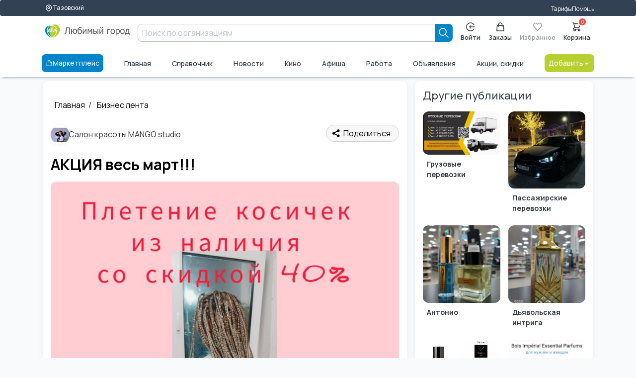

--- FILE ---
content_type: text/html; charset=UTF-8
request_url: https://lyubimiigorod.ru/tazovskiy/oRCpT8z6Ts/blog/16359
body_size: 9927
content:
<!DOCTYPE html>
<html lang="ru">

<head>
	<meta charset="UTF-8">
	<meta name="viewport" content="width=device-width, initial-scale=1.0, minimum-scale=1.0">
	<title>АКЦИЯ весь март!!!  - Тазовский</title>
	<meta name="description" content="ПЛЕТЕНИЕ КОМПЛЕКТОВ КОС КУДРЕЙ ИЗ НАЛИЧИЯ СО СКИДКОЙ .АКЦИЯ ПРОДЛИТСЯ НЕ ДОЛГО.УСПЕВАЙТЕ от Салон красоты MANGO studio, от 25 февраля">
	<meta name="facebook-domain-verification" content="b38cq0v3ehqxpk4ebtytkq54wtnw06" />
	<link rel="stylesheet" href="/assets/ui-kit/css/spectre.min.css">
	<link rel="stylesheet" href="/assets/ui-kit/css/spectre-exp.min.css">
	<link rel="stylesheet" href="/assets/ui-kit/css/spectre-icons.min.css">
	<link rel="stylesheet" href="/assets/ui-kit/css/ui-style.min.css?ver=7">
	<link rel="stylesheet" href="/assets/ui-kit/css/patch.css?ver=4">

	
	<script src="/assets/htmx.min.js"></script>

	<style>
		html,
		body {
			height: initial;
			min-height: 100%;
		}

		.flex-between {
			display: flex;
			justify-content: space-between;
		}

		form {
			padding: initial;
		}

		.brd {
			border-radius: 0.6rem;
			overflow: hidden;
		}

		h1 {
			color: black;
			font-weight: 700;
			font-size: 30px;
			line-height: 36px;
		}

		p {
			font-size: 18px;
		}

		.articleBody {
			font-size: 18px;
		}

		.card {
			box-shadow: initial;
		}

		.form-input {
			border-radius: 0.4rem;
		}
	</style>

	<script src="/web/v3assets/js/swipe.js" async defer></script>


	<!-- Global site tag (gtag.js) - Google Analytics -->
	<script async src="https://www.googletagmanager.com/gtag/js?id=UA-130095873-2"></script>
	<script>
		window.dataLayer = window.dataLayer || [];

		function gtag() {
			dataLayer.push(arguments);
		}
		gtag('js', new Date());

		gtag('config', 'UA-130095873-2');
	</script>

	
			<script src="https://lyubimiigorod.ru/assets/petite-vue/petite-vue.iife.js"></script>
	<script id="user_auth" type="application/json">
		{"auth":0}	</script>
	<script src="/js/mitt.js"></script>
	<script>
		window[Symbol.for('application-mitt')] = mitt();
		window[Symbol.for('mitt')] = window[Symbol.for('application-mitt')];
		window['emitter'] = window[Symbol.for('application-mitt')];
	</script>

	
	</head>

<style>
    .ai-logo {
        width: 100%;
    }

    [v-cloak] {
        display: none;
    }

    .invisible {
        display: none;
    }

    .sticked {
        position: sticky;
        top: 0px;
        z-index: 100;
    }

    #search-mobile-box {
        z-index: 20000;
    }
</style>



    <header class="navbar" id="header_desktop">
        <section class="container">
            <div class="container grid-xl">
                <div class="nav-menu">
                    <div class="col-auto">
                        <a href="/cities" class="btn btn-sm" aria-label="Выбор города">
                            <svg width="16" height="16" viewBox="0 0 24 24" fill="none" xmlns="http://www.w3.org/2000/svg">
                                <path d="M17.657 16.657L13.414 20.9C13.2284 21.0858 13.0081 21.2331 12.7656 21.3336C12.523 21.4342 12.2631 21.4859 12.0005 21.4859C11.738 21.4859 11.478 21.4342 11.2354 21.3336C10.9929 21.2331 10.7726 21.0858 10.587 20.9L6.343 16.657C5.22422 15.5382 4.46234 14.1127 4.15369 12.5609C3.84504 11.009 4.00349 9.40053 4.60901 7.93874C5.21452 6.47696 6.2399 5.22755 7.55548 4.34852C8.87107 3.46949 10.4178 3.00031 12 3.00031C13.5822 3.00031 15.1289 3.46949 16.4445 4.34852C17.7601 5.22755 18.7855 6.47696 19.391 7.93874C19.9965 9.40053 20.155 11.009 19.8463 12.5609C19.5377 14.1127 18.7758 15.5382 17.657 16.657V16.657Z" stroke-linecap="round" stroke-linejoin="round"></path>
                                <path d="M14.1213 13.1213C14.6839 12.5587 15 11.7956 15 11C15 10.2044 14.6839 9.44129 14.1213 8.87868C13.5587 8.31607 12.7956 8 12 8C11.2044 8 10.4413 8.31607 9.87868 8.87868C9.31607 9.44129 9 10.2044 9 11C9 11.7956 9.31607 12.5587 9.87868 13.1213C10.4413 13.6839 11.2044 14 12 14C12.7956 14 13.5587 13.6839 14.1213 13.1213Z" stroke-linecap="round" stroke-linejoin="round"></path>
                            </svg>
                            Тазовский                        </a>
                    </div>
                    <div class="col-mx-auto"></div>
                    <div class="col-auto">
                        <a href="/tazovskiy/tarifes">Тарифы</a>
                    </div>
                    <div class="col-auto">
                        <a href="https://help.lyubimiigorod.ru/">Помощь</a>
                    </div>
                    <!-- <div class="col-auto">
                        <a href="#">Для бизнеса</a>
                    </div> -->
                </div>
            </div>
        </section>
        <div class="container">
            <div class="container grid-xl">
                <div class="nav-menu">
                    <div class="col-2">
                        <a href="/tazovskiy" class="navbar-brand" aria-label="Любимый город">
                            <img class="ai-logo" src="/assets/ui-kit/img/logo_lg.svg" alt="логотип Любимый город">
                        </a>
                    </div>
                    <div class="column col">
                        <form class="col input-group" autocomplete="off" method="get" action="/tazovskiy/search">
    <input class="form-input" type="text" name="query" placeholder="Поиск по организациям">
    <button type="submit" class="btn btn-primary input-group-btn " aria-label="Search">
        <svg width="20" height="20" viewBox="0 0 20 20" fill="none" xmlns="http://www.w3.org/2000/svg">
            <path d="M19 19L13 13M15 8C15 8.91925 14.8189 9.82951 14.4672 10.6788C14.1154 11.5281 13.5998 12.2997 12.9497 12.9497C12.2997 13.5998 11.5281 14.1154 10.6788 14.4672C9.82951 14.8189 8.91925 15 8 15C7.08075 15 6.1705 14.8189 5.32122 14.4672C4.47194 14.1154 3.70026 13.5998 3.05025 12.9497C2.40024 12.2997 1.88463 11.5281 1.53284 10.6788C1.18106 9.82951 1 8.91925 1 8C1 6.14348 1.7375 4.36301 3.05025 3.05025C4.36301 1.7375 6.14348 1 8 1C9.85652 1 11.637 1.7375 12.9497 3.05025C14.2625 4.36301 15 6.14348 15 8Z" stroke="currentColor" stroke-width="1.7" stroke-linecap="round" stroke-linejoin="round" />
        </svg>
    </button>
</form>                                            </div>
                    <div class="col-auto">
                        <div class="nav-menu">
                                                            <div class="popover popover-bottom">
                                    <a href="/login" class="btn btn-vertical " aria-label="Enter">
                                        <svg width="20" height="20" viewBox="0 0 20 20" fill="none" xmlns="http://www.w3.org/2000/svg">
                                            <path d="M18.9964 10H7.91943" stroke="currentColor" stroke-width="1.7" stroke-linecap="round" stroke-linejoin="round" />
                                            <path d="M10.6887 7.23077L7.91943 10L10.6887 12.7692" stroke="currentColor" stroke-width="1.7" stroke-linecap="round" stroke-linejoin="round" />
                                            <path d="M17.5838 14.8462C16.5357 16.4864 14.984 17.7426 13.1615 18.4264C11.3391 19.1102 9.34399 19.1847 7.47559 18.6387C5.60718 18.0927 3.96615 16.9557 2.79862 15.3982C1.63109 13.8406 1 11.9465 1 10C1 8.05346 1.63109 6.15937 2.79862 4.60184C3.96615 3.04431 5.60718 1.90728 7.47559 1.36129C9.34399 0.815302 11.3391 0.889788 13.1615 1.57357C14.984 2.25736 16.5357 3.51359 17.5838 5.15385" stroke="currentColor" stroke-width="1.7" stroke-linecap="round" stroke-linejoin="round" />
                                        </svg>
                                        Войти
                                    </a>
                                </div>
                            
                            <a href="/tazovskiy/orders" class="btn btn-vertical " aria-label="Заказы">
                                <svg width="18" height="20" viewBox="0 0 18 20" fill="none" xmlns="http://www.w3.org/2000/svg">
                                    <path d="M13 9V5C13 3.93913 12.5786 2.92172 11.8284 2.17157C11.0783 1.42143 10.0609 1 9 1C7.93913 1 6.92172 1.42143 6.17157 2.17157C5.42143 2.92172 5 3.93913 5 5V9M2 7H16L17 19H1L2 7Z" stroke="currentColor" stroke-width="1.7" stroke-linecap="round" stroke-linejoin="round" />
                                </svg>
                                Заказы
                            </a>
                            <a href="#" class="btn disabled btn-vertical" aria-label="Избранное">
                                <svg width="20" height="19" viewBox="0 0 20 19" fill="none" xmlns="http://www.w3.org/2000/svg">
                                    <path d="M1.34255 4.07375C1.5687 3.46964 1.90017 2.92074 2.31804 2.45838C2.7359 1.99602 3.23198 1.62925 3.77795 1.37902C4.32392 1.12879 4.90909 1 5.50004 1C6.09099 1 6.67616 1.12879 7.22213 1.37902C7.7681 1.62925 8.26417 1.99602 8.68204 2.45838L10 3.91672L11.318 2.45838C12.162 1.5246 13.3066 1.00001 14.5 1.00001C15.6935 1.00001 16.8381 1.5246 17.682 2.45838C18.526 3.39216 19.0001 4.65864 19.0001 5.9792C19.0001 7.29977 18.526 8.56624 17.682 9.50002L10 18L2.31804 9.50002C1.90017 9.03766 1.5687 8.48876 1.34255 7.88466C1.1164 7.28055 1 6.63308 1 5.9792C1 5.32533 1.1164 4.67785 1.34255 4.07375Z" stroke="currentColor" stroke-width="1.7" stroke-linecap="round" stroke-linejoin="round" />
                                </svg>
                                Избранное
                            </a>
                            <a href="/tazovskiy/basket" class="btn btn-vertical badge-box " aria-label="Корзина">
                                <svg width="20" height="20" viewBox="0 0 20 20" fill="none" xmlns="http://www.w3.org/2000/svg">
                                    <path d="M1 1H3L3.4 3M3.4 3H19L15 11H5M3.4 3L5 11M5 11L2.707 13.293C2.077 13.923 2.523 15 3.414 15H15M15 15C14.4696 15 13.9609 15.2107 13.5858 15.5858C13.2107 15.9609 13 16.4696 13 17C13 17.5304 13.2107 18.0391 13.5858 18.4142C13.9609 18.7893 14.4696 19 15 19C15.5304 19 16.0391 18.7893 16.4142 18.4142C16.7893 18.0391 17 17.5304 17 17C17 16.4696 16.7893 15.9609 16.4142 15.5858C16.0391 15.2107 15.5304 15 15 15ZM7 17C7 17.5304 6.78929 18.0391 6.41421 18.4142C6.03914 18.7893 5.53043 19 5 19C4.46957 19 3.96086 18.7893 3.58579 18.4142C3.21071 18.0391 3 17.5304 3 17C3 16.4696 3.21071 15.9609 3.58579 15.5858C3.96086 15.2107 4.46957 15 5 15C5.53043 15 6.03914 15.2107 6.41421 15.5858C6.78929 15.9609 7 16.4696 7 17Z" stroke="currentColor" stroke-width="1.7" stroke-linecap="round" stroke-linejoin="round" />
                                </svg>
                                <span class="info-badge" id="basketCount" data-badge="0"></span>
                                Корзина
                            </a>
                        </div>
                    </div>
                </div>
            </div>
        </div>
        <div class="container">
            <div class="container grid-xl">
                <div class="nav-menu">
                                            <a href="/tazovskiy/catalog" class="btn btn-primary" aria-label="Каталог">
                            <!-- <svg width="19" height="17" viewBox="0 0 19 17" fill="none" xmlns="http://www.w3.org/2000/svg">
                            <path d="M12.0002 14C14.2094 14 16.0002 12.2091 16.0002 10C16.0002 7.79086 14.2094 6 12.0002 6C9.79111 6 8.00024 7.79086 8.00024 10C8.00024 12.2091 9.79111 14 12.0002 14Z" stroke="currentColor" stroke-width="1.7" stroke-linecap="round" stroke-linejoin="round" />
                            <path d="M15.5002 13.5L18.0002 16" stroke="currentColor" stroke-width="1.7" stroke-linecap="round" stroke-linejoin="round" />
                            <path d="M1 1H17" stroke="currentColor" stroke-width="1.7" stroke-linecap="round" stroke-linejoin="round" />
                            <path d="M1 7H5" stroke="currentColor" stroke-width="1.7" stroke-linecap="round" stroke-linejoin="round" />
                            <path d="M1 13H5" stroke="currentColor" stroke-width="1.7" stroke-linecap="round" stroke-linejoin="round" />
                        </svg> -->
                            <svg width="800px" height="800px" viewBox="0 0 1024 1024" class="icon" xmlns="http://www.w3.org/2000/svg">
                                <path fill="#FFFFFF" d="M320 288v-22.336C320 154.688 405.504 64 512 64s192 90.688 192 201.664v22.4h131.072a32 32 0 0131.808 28.8l57.6 576a32 32 0 01-31.808 35.2H131.328a32 32 0 01-31.808-35.2l57.6-576a32 32 0 0131.808-28.8H320zm64 0h256v-22.336C640 189.248 582.272 128 512 128c-70.272 0-128 61.248-128 137.664v22.4zm-64 64H217.92l-51.2 512h690.56l-51.264-512H704v96a32 32 0 11-64 0v-96H384v96a32 32 0 01-64 0v-96z" />
                            </svg>
                            Маркетплейс
                        </a>
                                        <a href="/tazovskiy" class="">Главная</a>
                    <a href="/tazovskiy/companies">Справочник</a>
                    <a href="/tazovskiy/news">Новости</a>
                    <a href="/tazovskiy/cinema">Кино</a>
                    <a href="/tazovskiy/afisha">Афиша</a>
                    <a href="/tazovskiy/vacancies/1">Работа</a>
                    <a href="/tazovskiy/ads">Объявления</a>
                    <a href="/tazovskiy/promos">Акции, скидки</a>
                    <div class="dropdown dropdown-right">
                        <a href="#" onclick="return false;" class="btn btn-alternative dropdown-toggle" tabindex="0" aria-label="Добавить">
                            Добавить <i class="icon icon-caret"></i>
                        </a>
                        <ul class="menu">
                            <li class="menu-item">
                                <a href="/login">Организацию</a>
                            </li>
                            <li class="menu-item">
                                <a href="/login">Объявление</a>
                            </li>
                            <li class="menu-item">
                                <a href="/login">Вакансию</a>
                            </li>
                            <li class="menu-item">
                                <a href="/login">Резюме</a>
                            </li>
                        </ul>
                    </div>
                </div>
            </div>
        </div>
    </header>


<script>
    console.log('header');
    console.log(window[Symbol.for('application-mitt')]);
    (window[Symbol.for('application-mitt')]).on('basket_count_update', (count) => {
        console.log('basket_count_update', count);

        const basketCount = document.querySelector('#basketCount');
        const basketCountMobile = document.querySelector('#basketCountMobile');
        const basketCountMobileMenu = document.querySelector('#basketCountMobileMenu');
        if (basketCount) basketCount.dataset.badge = count;
        if (basketCountMobile) basketCountMobile.dataset.badge = count;
        if (basketCountMobileMenu) basketCountMobileMenu.dataset.badge = count;
    });
</script>
<style>
    ul {
        list-style-type: disc;
    }
    
    ul li {
        list-style: disc;
        padding-left: 5px;
    }

    p {
        margin-bottom: 0.6rem;
    }


</style>

<main class="grid-xl">
    <div class="columns">
        <div class="column col-8  col-xs-12 ">
            <section class="bg-white brd">
                <div class="column col-12">
                    <ul class="breadcrumb">
                        <li class="breadcrumb-item">
                            <a href="/tazovskiy">Главная</a>
                        </li>
                        <li class="breadcrumb-item">
                            <a href="/tazovskiy/businessfeed">
                                Бизнес лента
                            </a>
                        </li>
                    </ul>
                </div>
                <div class="mt-2" style="display:flex;justify-content: space-between;">
                    <a href="/tazovskiy/mango-studio" class="block_avatar" itemprop="publisher"
                        style="color:black;text-decoration: underline;" itemscope
                        itemtype="https://schema.org/Organization">
                                                <div class="avatar_icon" itemprop="logo" itemscope itemtype="https://schema.org/ImageObject">
                            <img src="https://lyubimiigorod.ru/images/photos/6412eea2ef290.jpg"
                                alt="Салон красоты MANGO studio" itemprop="url image"
                                onerror="this.onerror=null;this.src='https://lyubimiigorod.ru/web/v2assets/img/nophoto.jpg'">
                        </div>
                        <div class="avatar_title text-muted" itemprop="name">
                            Салон красоты MANGO studio                        </div>
                        <meta itemprop="telephone" content="8">
                        <meta itemprop="address" content="п. Тазовский, мкр. Маргулова">
                    </a>

                    <div>
                        <script src="https://yastatic.net/share2/share.js"></script>
                        <div class="ya-share2" data-curtain data-size="m" data-limit="0" data-more-button-type="long"
                            data-services="vkontakte,odnoklassniki,telegram,whatsapp">
                        </div>
                    </div>
                </div>
                <h1 itemprop="headline" class="mt-2 mb-2" style="margin:0.8rem 0 !important;">
                    АКЦИЯ весь март!!!                 </h1>
                <img class="img-responsive brd" style="margin:0.8rem 0 1.2rem 0 !important;" src="https://lyubimiigorod.ru/images/companies/63fa32c5b3ae5.jpg"
                    itemprop="image" alt="АКЦИЯ весь март!!! ">

                <div itemprop="articleBody" class="articleBody">
                                            ПЛЕТЕНИЕ КОМПЛЕКТОВ КОС КУДРЕЙ ИЗ НАЛИЧИЯ СО СКИДКОЙ .<br />
АКЦИЯ ПРОДЛИТСЯ НЕ ДОЛГО.УСПЕВАЙТЕ<br />
                    
                </div>
                <div class="card-footer">
                    <span>25.02.2023</span>
                    <span>&nbsp;</span>
                    <meta itemprop="datePublished" datetime="2023-02-25"
                        content="2023-02-25">
                </div>
            </section>
        </div>

        <div class="column col-4 col-xs-12">
            <section class="bg-white brd">
                <h4>Другие публикации</h4>
                <div class="columns">
                                                                        <div class="column col-6 col-md-6 col-xs-12">
                                <a href="/tazovskiy/VyB9eXoHPg/blog/28451"
                                    aria-label="Грузовые перевозки " class="card">
                                    <div>
                                        <img class="img-responsive brd" src="https://lyubimiigorod.ru/images/photos/68a3472e53070.jpg"
                                            alt="Грузовые перевозки "
                                            onerror="this.onerror=null;this.src='https://lyubimiigorod.ru/web/v2assets/img/nophoto.jpg'">
                                    </div>
                                    <div class="card-header">
                                        <div class="card-title">
                                            Грузовые перевозки                                         </div>
                                    </div>
                                </a>
                            </div>
                                                                                                <div class="column col-6 col-md-6 col-xs-12">
                                <a href="/tazovskiy/NhRzQSE6Np/blog/28449"
                                    aria-label="Пассажирские перевозки " class="card">
                                    <div>
                                        <img class="img-responsive brd" src="https://lyubimiigorod.ru/images/photos/68a3439ae3d91.jpg"
                                            alt="Пассажирские перевозки "
                                            onerror="this.onerror=null;this.src='https://lyubimiigorod.ru/web/v2assets/img/nophoto.jpg'">
                                    </div>
                                    <div class="card-header">
                                        <div class="card-title">
                                            Пассажирские перевозки                                         </div>
                                    </div>
                                </a>
                            </div>
                                                                                                <div class="column col-6 col-md-6 col-xs-12">
                                <a href="/tazovskiy/pro-perfume-f/blog/24153"
                                    aria-label=" Антонио" class="card">
                                    <div>
                                        <img class="img-responsive brd" src="https://lyubimiigorod.ru/images/photos/676cedae261dd.jpg"
                                            alt=" Антонио"
                                            onerror="this.onerror=null;this.src='https://lyubimiigorod.ru/web/v2assets/img/nophoto.jpg'">
                                    </div>
                                    <div class="card-header">
                                        <div class="card-title">
                                             Антонио                                        </div>
                                    </div>
                                </a>
                            </div>
                                                                                                <div class="column col-6 col-md-6 col-xs-12">
                                <a href="/tazovskiy/pro-perfume/blog/24024"
                                    aria-label="Дьявольская интрига" class="card">
                                    <div>
                                        <img class="img-responsive brd" src="https://lyubimiigorod.ru/images/photos/675e97b3d9aff.jpg?ver=18911"
                                            alt="Дьявольская интрига"
                                            onerror="this.onerror=null;this.src='https://lyubimiigorod.ru/web/v2assets/img/nophoto.jpg'">
                                    </div>
                                    <div class="card-header">
                                        <div class="card-title">
                                            Дьявольская интрига                                        </div>
                                    </div>
                                </a>
                            </div>
                                                                                                <div class="column col-6 col-md-6 col-xs-12">
                                <a href="/tazovskiy/pro-perfume/blog/23539"
                                    aria-label="От  компании Вертус" class="card">
                                    <div>
                                        <img class="img-responsive brd" src="https://lyubimiigorod.ru/images/photos/67270a7b615d8.jpg"
                                            alt="От  компании Вертус"
                                            onerror="this.onerror=null;this.src='https://lyubimiigorod.ru/web/v2assets/img/nophoto.jpg'">
                                    </div>
                                    <div class="card-header">
                                        <div class="card-title">
                                            От  компании Вертус                                        </div>
                                    </div>
                                </a>
                            </div>
                                                                                                <div class="column col-6 col-md-6 col-xs-12">
                                <a href="/tazovskiy/pro-perfume-f/blog/23422"
                                    aria-label="Парфюм " class="card">
                                    <div>
                                        <img class="img-responsive brd" src="https://lyubimiigorod.ru/images/photos/6714c9ed9acde.jpg"
                                            alt="Парфюм "
                                            onerror="this.onerror=null;this.src='https://lyubimiigorod.ru/web/v2assets/img/nophoto.jpg'">
                                    </div>
                                    <div class="card-header">
                                        <div class="card-title">
                                            Парфюм                                         </div>
                                    </div>
                                </a>
                            </div>
                                                                                                <div class="column col-6 col-md-6 col-xs-12">
                                <a href="/tazovskiy/pro-perfume-f/blog/23413"
                                    aria-label="Сreed Aventus " class="card">
                                    <div>
                                        <img class="img-responsive brd" src="https://lyubimiigorod.ru/images/photos/6713c29ab2a08.jpg"
                                            alt="Сreed Aventus "
                                            onerror="this.onerror=null;this.src='https://lyubimiigorod.ru/web/v2assets/img/nophoto.jpg'">
                                    </div>
                                    <div class="card-header">
                                        <div class="card-title">
                                            Сreed Aventus                                         </div>
                                    </div>
                                </a>
                            </div>
                                                            </div>
            </section>
        </div>
    </div>
</main>
<footer id="footer_desktop">
    <div class="container grid-xl">
        <div class="nav-menu">
            <div class="column col-3 col-md-3">
                <ul class="">
                    <li class="">
                        <a href="#" class="navbar-brand">
                            <img src="/assets/ui-kit/img/logo_lg.svg" alt="">
                        </a>
                    </li>
                    <li class="">
                        <a href="#">Про "Любимый город"</a>
                    </li>
                    <li class="">
                        <a href="https://franchise.lyubimiigorod.ru/" target="_blank">Франшиза</a>
                    </li>
                    <li>
                        <div class="d-flex">
                            <a target="_blank" rel="noopener nofollow" href="https://play.google.com/store/apps/details?id=pro.goapp.belovedcity&hl=ru">
                                <img src="/web/v2assets/img/market_android.png" loading="lazy" alt="Иконка Play market" width="36px" height="36px">
                            </a>
                            <a target="_blank" rel="noopener nofollow" href="https://itunes.apple.com/ru/app/%D0%BB%D1%8E%D0%B1%D0%B8%D0%BC%D1%8B%D0%B9-%D0%B3%D0%BE%D1%80%D0%BE%D0%B4/id1305580261">
                                <img src="/web/v2assets/img/market_ios.png" loading="lazy" alt="Иконка Apple Store" width="36px" height="36px">
                            </a>
                            <a target="_blank" rel="noopener nofollow" href="https://apps.rustore.ru/app/pro.goapp.belovedcity">
                                <img src="/images/rustore4.png" height="39px" alt="магазин приложений rustore" />
                            </a>
                        </div>
                    </li>
                </ul>
            </div>
            <div class="column col-3 col-md-4">
                                    <li class="text-bold pt-2">Обратная связь</li>
                                <div class="columns">
                    <div class="column col-6 col-md-6">
                        <ul class="">
                                                            <li class="">
                                    <noindex>
                                        <a href="tel:89124391839" rel="noopener nofollow">89124391839</a>
                                    </noindex>
                                </li>
                                                                                        <li class="">
                                    <noindex>
                                        <a href="mailto:lovegorodtaz@gmail.com" rel="noopener nofollow">Почта</a>
                                    </noindex>
                                </li>
                                                    </ul>
                    </div>
                    <div class="column col-6 col-md-6">
                        <ul class="">
                                                            <li class="">
                                    <noindex>
                                        <a href="https://t.me/tazovskiy89" target="_blank" rel="noopener nofollow">Telegram</a>
                                    </noindex>
                                </li>
                                                                                                                        <li class="">
                                    <noindex>
                                        <a href="https://api.whatsapp.com/send/?phone=79088565662&text=Здравствуйте, обращаюсь с платформы Любимый город.&type=phone_number&app_absent=0" target="_blank" rel="noopener nofollow">WhatsApp</a>
                                    </noindex>
                                </li>
                                                                                        <li class="">
                                    <noindex>
                                        <a href="https://vk.com/taz629350" target="_blank" rel="noopener nofollow">ВКонтакте</a>
                                    </noindex>
                                </li>
                                                    </ul>
                    </div>
                </div>
            </div>
            <div class="column col-auto col-md-2">
                <ul class="">
                    <li class="text-bold">Пользователям</li>
                    <li class="">
                        <a href="/tazovskiy/catalog">Каталог</a>
                    </li>
                    <li class="">
                        <a href="/tazovskiy/questions">Частые вопросы</a>
                    </li>
                    <li class="">
                        <a href="https://help.lyubimiigorod.ru/docs-category/doc/">Документы</a>
                    </li>
                </ul>
            </div>
            <div class="column col-auto col-md-2">
                <ul class="">
                    <li class="text-bold">Бизнесу</li>
                    <li class="">
                        <a href="/tazovskiy/catalog/begin">Стать продавцом</a>
                    </li>
                    <li class="">
                        <a href="https://help.lyubimiigorod.ru/docs/" target="_blank" rel="noopener nofollow">Помощь</a>
                    </li>
                    <!-- <li class="">
                        <a href="#">Публичная оферта</a>
                    </li> -->
                </ul>
            </div>
        </div>
    </div>
</footer>

<footer id="footer_mobile">
    <div class="container">
        <div class="nav-menu">
            <a href="/tazovskiy" class="btn btn-vertical">
                <img src="/assets/ui-kit/img/logo_only.svg" alt="">
                Главная
            </a>
            <a href="/tazovskiy/catalog" class="btn btn-vertical">
                <svg width="30" height="30" viewBox="0 0 19 17" fill="none" xmlns="http://www.w3.org/2000/svg">
                    <path d="M12.0002 14C14.2094 14 16.0002 12.2091 16.0002 10C16.0002 7.79086 14.2094 6 12.0002 6C9.79111 6 8.00024 7.79086 8.00024 10C8.00024 12.2091 9.79111 14 12.0002 14Z" stroke="currentColor" stroke-width="1.7" stroke-linecap="round" stroke-linejoin="round" />
                    <path d="M15.5002 13.5L18.0002 16" stroke="currentColor" stroke-width="1.7" stroke-linecap="round" stroke-linejoin="round" />
                    <path d="M1 1H17" stroke="currentColor" stroke-width="1.7" stroke-linecap="round" stroke-linejoin="round" />
                    <path d="M1 7H5" stroke="currentColor" stroke-width="1.7" stroke-linecap="round" stroke-linejoin="round" />
                    <path d="M1 13H5" stroke="currentColor" stroke-width="1.7" stroke-linecap="round" stroke-linejoin="round" />
                </svg>
                Каталог
            </a>
            <div class="dropdown dropdown-up dropdown-center">
                <a href="#" class="btn btn-vertical dropdown-toggle" tabindex="0">
                    <svg width="20" height="20" viewBox="0 0 20 20" fill="none" xmlns="http://www.w3.org/2000/svg">
                        <path d="M10.0001 11.3846C11.9119 11.3846 13.4617 9.83483 13.4617 7.92308C13.4617 6.01132 11.9119 4.46154 10.0001 4.46154C8.08836 4.46154 6.53857 6.01132 6.53857 7.92308C6.53857 9.83483 8.08836 11.3846 10.0001 11.3846Z" stroke="#currentColor" stroke-width="1.7" stroke-linecap="round" stroke-linejoin="round" />
                        <path d="M4.08765 16.7846C4.70552 15.7704 5.5739 14.9322 6.60932 14.3506C7.64473 13.7689 8.81236 13.4634 9.99995 13.4634C11.1875 13.4634 12.3552 13.7689 13.3906 14.3506C14.426 14.9322 15.2944 15.7704 15.9123 16.7846" stroke="#currentColor" stroke-width="1.7" stroke-linecap="round" stroke-linejoin="round" />
                        <path d="M10 19C14.9706 19 19 14.9706 19 10C19 5.02944 14.9706 1 10 1C5.02944 1 1 5.02944 1 10C1 14.9706 5.02944 19 10 19Z" stroke="#currentColor" stroke-width="1.7" stroke-linecap="round" stroke-linejoin="round" />
                    </svg>
                    Профиль
                </a>
                <ul class="menu">
                    <li class="divider" data-content="Личный кабинет"></li>
                    <!-- <li class="menu-item">
                        <a href="#">
                            <svg width="20" height="20" viewBox="0 0 20 20" fill="none" xmlns="http://www.w3.org/2000/svg">
                                <path d="M11.675 2.317C11.249 0.561 8.751 0.561 8.325 2.317C8.049 3.452 6.749 3.99 5.753 3.382C4.209 2.442 2.443 4.209 3.383 5.752C3.5243 5.98375 3.60889 6.24559 3.62987 6.51621C3.65085 6.78683 3.60764 7.05859 3.50375 7.30935C3.39985 7.56011 3.23822 7.7828 3.032 7.95929C2.82578 8.13578 2.5808 8.26108 2.317 8.325C0.561 8.751 0.561 11.249 2.317 11.675C2.58056 11.7391 2.82529 11.8645 3.03127 12.0409C3.23726 12.2174 3.3987 12.44 3.50247 12.6906C3.60624 12.9412 3.64942 13.2128 3.62848 13.4832C3.60755 13.7537 3.5231 14.0153 3.382 14.247C2.442 15.791 4.209 17.557 5.752 16.617C5.98375 16.4757 6.24559 16.3911 6.51621 16.3701C6.78683 16.3491 7.05859 16.3924 7.30935 16.4963C7.56011 16.6001 7.7828 16.7618 7.95929 16.968C8.13578 17.1742 8.26108 17.4192 8.325 17.683C8.751 19.439 11.249 19.439 11.675 17.683C11.7391 17.4194 11.8645 17.1747 12.0409 16.9687C12.2174 16.7627 12.44 16.6013 12.6906 16.4975C12.9412 16.3938 13.2128 16.3506 13.4832 16.3715C13.7537 16.3924 14.0153 16.4769 14.247 16.618C15.791 17.558 17.557 15.791 16.617 14.248C16.4757 14.0162 16.3911 13.7544 16.3701 13.4838C16.3491 13.2132 16.3924 12.9414 16.4963 12.6907C16.6001 12.4399 16.7618 12.2172 16.968 12.0407C17.1742 11.8642 17.4192 11.7389 17.683 11.675C19.439 11.249 19.439 8.751 17.683 8.325C17.4194 8.26091 17.1747 8.13553 16.9687 7.95905C16.7627 7.78258 16.6013 7.55999 16.4975 7.30938C16.3938 7.05877 16.3506 6.78721 16.3715 6.51677C16.3924 6.24634 16.4769 5.98466 16.618 5.753C17.558 4.209 15.791 2.443 14.248 3.383C14.0162 3.5243 13.7544 3.60889 13.4838 3.62987C13.2132 3.65085 12.9414 3.60764 12.6907 3.50375C12.4399 3.39985 12.2172 3.23822 12.0407 3.032C11.8642 2.82578 11.7389 2.5808 11.675 2.317Z" stroke="currentColor" stroke-width="1.6" stroke-linecap="round" stroke-linejoin="round" />
                                <path d="M12.1213 12.1213C12.6839 11.5587 13 10.7956 13 10C13 9.20435 12.6839 8.44129 12.1213 7.87868C11.5587 7.31607 10.7956 7 10 7C9.20435 7 8.44129 7.31607 7.87868 7.87868C7.31607 8.44129 7 9.20435 7 10C7 10.7956 7.31607 11.5587 7.87868 12.1213C8.44129 12.6839 9.20435 13 10 13C10.7956 13 11.5587 12.6839 12.1213 12.1213Z" stroke="currentColor" stroke-width="1.6" stroke-linecap="round" stroke-linejoin="round" />
                            </svg>
                            Настройка профиля
                        </a>
                    </li> -->
                    <!-- <li class="menu-item">
                        <a href="#">
                            <svg width="18" height="20" viewBox="0 0 18 20" fill="none" xmlns="http://www.w3.org/2000/svg">
                                <path d="M1 16.5963V7.6663C0.999956 7.33711 1.07214 7.01301 1.21014 6.72273C1.34815 6.43246 1.5477 6.185 1.79111 6.0023L8.01333 1.3363C8.30548 1.11702 8.6488 1 9 1C9.3512 1 9.69452 1.11702 9.98667 1.3363L16.2089 6.0023C16.4523 6.185 16.6519 6.43246 16.7899 6.72273C16.9279 7.01301 17 7.33711 17 7.6663V16.5963M1 16.5963C1 17.1267 1.1873 17.6354 1.5207 18.0105C1.8541 18.3856 2.30628 18.5963 2.77778 18.5963H15.2222C15.6937 18.5963 16.1459 18.3856 16.4793 18.0105C16.8127 17.6354 17 17.1267 17 16.5963M1 16.5963L7 12.0963M17 16.5963L11 12.0963M7 12.0963L1 7.5963M7 12.0963L8.01333 12.8563C8.30548 13.0756 8.6488 13.1926 9 13.1926C9.3512 13.1926 9.69452 13.0756 9.98667 12.8563L11 12.0963M11 12.0963L17 7.5963" stroke="currentColor" stroke-width="1.5" stroke-linecap="round" stroke-linejoin="round" />
                            </svg>
                            Сообщения<span class="info-badge" data-badge="5"></span>
                        </a>
                    </li> -->
                    <!-- <li class="menu-item">
                        <a href="#">
                            <svg width="20" height="19" viewBox="0 0 20 19" fill="none" xmlns="http://www.w3.org/2000/svg">
                                <path d="M1.34255 4.07375C1.5687 3.46964 1.90017 2.92074 2.31804 2.45838C2.7359 1.99602 3.23198 1.62925 3.77795 1.37902C4.32392 1.12879 4.90909 1 5.50004 1C6.09099 1 6.67616 1.12879 7.22213 1.37902C7.7681 1.62925 8.26417 1.99602 8.68204 2.45838L10 3.91672L11.318 2.45838C12.162 1.5246 13.3066 1.00001 14.5 1.00001C15.6935 1.00001 16.8381 1.5246 17.682 2.45838C18.526 3.39216 19.0001 4.65864 19.0001 5.9792C19.0001 7.29977 18.526 8.56624 17.682 9.50002L10 18L2.31804 9.50002C1.90017 9.03766 1.5687 8.48876 1.34255 7.88466C1.1164 7.28055 1 6.63308 1 5.9792C1 5.32533 1.1164 4.67785 1.34255 4.07375Z" stroke="currentColor" stroke-width="1.7" stroke-linecap="round" stroke-linejoin="round" />
                            </svg>
                            Избранное
                        </a>
                    </li> -->
                    <li class="menu-item">
                        <a href="/tazovskiy/basket" style="position:relative;">
                            <svg width="20" height="20" viewBox="0 0 20 20" fill="none" xmlns="http://www.w3.org/2000/svg">
                                <path d="M1 1H3L3.4 3M3.4 3H19L15 11H5M3.4 3L5 11M5 11L2.707 13.293C2.077 13.923 2.523 15 3.414 15H15M15 15C14.4696 15 13.9609 15.2107 13.5858 15.5858C13.2107 15.9609 13 16.4696 13 17C13 17.5304 13.2107 18.0391 13.5858 18.4142C13.9609 18.7893 14.4696 19 15 19C15.5304 19 16.0391 18.7893 16.4142 18.4142C16.7893 18.0391 17 17.5304 17 17C17 16.4696 16.7893 15.9609 16.4142 15.5858C16.0391 15.2107 15.5304 15 15 15ZM7 17C7 17.5304 6.78929 18.0391 6.41421 18.4142C6.03914 18.7893 5.53043 19 5 19C4.46957 19 3.96086 18.7893 3.58579 18.4142C3.21071 18.0391 3 17.5304 3 17C3 16.4696 3.21071 15.9609 3.58579 15.5858C3.96086 15.2107 4.46957 15 5 15C5.53043 15 6.03914 15.2107 6.41421 15.5858C6.78929 15.9609 7 16.4696 7 17Z" stroke="currentColor" stroke-width="1.7" stroke-linecap="round" stroke-linejoin="round" />
                            </svg>
                            Корзина
                        </a>
                    </li>
                    <li class="divider">
                    <li class="menu-item">
                        <a href="/login">Рефералы</a>
                    </li>

                    <li class="menu-item">
                        <a href="/login">Мои объявления</a>
                    </li>
                    <!-- <li class="menu-item">
                        <a href="#">Мои заказы</a>
                    </li> -->
                    <li class="divider" data-content="Бизнес кабинет">
                    <li class="menu-item">
                        <a href="/login">Добавить компанию</a>
                    </li>
                    <li class="menu-item">
                        <a href="/login">Мои компании</a>
                    </li>
                    <!-- <li class="menu-item">
                        <a href="#">Мои вакансии</a>
                    </li>
                    <li class="menu-item">
                        <a href="#">Мой каталог</a>
                    </li>
                    <li class="menu-item">
                        <a href="#">Статистика</a>
                    </li> -->
                    <li class="divider">
                    <li class="menu-item">
                        <a href="https://help.lyubimiigorod.ru/">
                            <svg width="20" height="20" viewBox="0 0 20 20" fill="none" xmlns="http://www.w3.org/2000/svg">
                                <path d="M6.228 7C6.777 5.835 8.258 5 10 5C12.21 5 14 6.343 14 8C14 9.4 12.722 10.575 10.994 10.907C10.452 11.011 10 11.447 10 12M10 15H10.01M19 10C19 11.1819 18.7672 12.3522 18.3149 13.4442C17.8626 14.5361 17.1997 15.5282 16.364 16.364C15.5282 17.1997 14.5361 17.8626 13.4442 18.3149C12.3522 18.7672 11.1819 19 10 19C8.8181 19 7.64778 18.7672 6.55585 18.3149C5.46392 17.8626 4.47177 17.1997 3.63604 16.364C2.80031 15.5282 2.13738 14.5361 1.68508 13.4442C1.23279 12.3522 1 11.1819 1 10C1 7.61305 1.94821 5.32387 3.63604 3.63604C5.32387 1.94821 7.61305 1 10 1C12.3869 1 14.6761 1.94821 16.364 3.63604C18.0518 5.32387 19 7.61305 19 10Z" stroke="currentColor" stroke-width="1.6" stroke-linecap="round" stroke-linejoin="round" />
                            </svg>
                            Помощь
                        </a>
                    </li>
                                            <li class="menu-item">
                            <a href="/login">Войти</a>
                        </li>
                                    </ul>
            </div>
            <a href="/tazovskiy/companies" class="btn btn-vertical">
                <svg width="19" height="17" viewBox="0 0 19 17" fill="none" xmlns="http://www.w3.org/2000/svg">
                    <path d="M9.5 2.253V15.253M9.5 2.253C8.39689 1.477 6.899 1 5.25 1C3.601 1 2.10311 1.477 1 2.253V15.253C2.10311 14.477 3.601 14 5.25 14C6.899 14 8.39689 14.477 9.5 15.253M9.5 2.253C10.6031 1.477 12.101 1 13.75 1C15.3999 1 16.8969 1.477 18 2.253V15.253C16.8969 14.477 15.3999 14 13.75 14C12.101 14 10.6031 14.477 9.5 15.253" stroke="currentColor" stroke-width="1.6" stroke-linecap="round" stroke-linejoin="round" />
                </svg>
                Справочник
            </a>
            <a href="/tazovskiy/basket" class="btn btn-vertical" style="position:relative;">
                <svg width="20" height="20" viewBox="0 0 20 20" fill="none" xmlns="http://www.w3.org/2000/svg">
                    <path d="M1 1H3L3.4 3M3.4 3H19L15 11H5M3.4 3L5 11M5 11L2.707 13.293C2.077 13.923 2.523 15 3.414 15H15M15 15C14.4696 15 13.9609 15.2107 13.5858 15.5858C13.2107 15.9609 13 16.4696 13 17C13 17.5304 13.2107 18.0391 13.5858 18.4142C13.9609 18.7893 14.4696 19 15 19C15.5304 19 16.0391 18.7893 16.4142 18.4142C16.7893 18.0391 17 17.5304 17 17C17 16.4696 16.7893 15.9609 16.4142 15.5858C16.0391 15.2107 15.5304 15 15 15ZM7 17C7 17.5304 6.78929 18.0391 6.41421 18.4142C6.03914 18.7893 5.53043 19 5 19C4.46957 19 3.96086 18.7893 3.58579 18.4142C3.21071 18.0391 3 17.5304 3 17C3 16.4696 3.21071 15.9609 3.58579 15.5858C3.96086 15.2107 4.46957 15 5 15C5.53043 15 6.03914 15.2107 6.41421 15.5858C6.78929 15.9609 7 16.4696 7 17Z" stroke="currentColor" stroke-width="1.7" stroke-linecap="round" stroke-linejoin="round" />
                </svg>
                <span class="info-badge" id="basketCountMobile" data-badge="0"></span>
                Корзина
            </a>
        </div>
    </div>
</footer>

<script id="settings" type="application/json">
	{"city_name":"tazovskiy","mobile":false,"is_mobile":"0","first_name":"","free":0,"currency":"руб.","curr":"₽"}</script>

<!-- Yandex.Metrika counter -->
<script type="text/javascript">
	(function(m, e, t, r, i, k, a) {
		m[i] = m[i] || function() {
			(m[i].a = m[i].a || []).push(arguments)
		};
		m[i].l = 1 * new Date();
		k = e.createElement(t), a = e.getElementsByTagName(t)[0], k.async = 1, k.src = r, a.parentNode.insertBefore(k,
			a)
	})
	(window, document, "script", "https://mc.yandex.ru/metrika/tag.js", "ym");

	ym(53212318, "init", {
		clickmap: true,
		trackLinks: true,
		accurateTrackBounce: true
	});

			ym(93734157, "init", {
			clickmap: true,
			trackLinks: true,
			accurateTrackBounce: true
		});
	</script>
<noscript>
	<div><img src="https://mc.yandex.ru/watch/53212318" style="position:absolute; left:-9999px;" alt="" /></div>
			<div><img src="https://mc.yandex.ru/watch/93734157" style="position:absolute; left:-9999px;" alt="" /></div>
	</noscript>
<!-- /Yandex.Metrika counter -->
<script src="/js/lazysizes.min.js"></script>
<link rel="stylesheet" href="/assets/cutealert/cute.css" />

<script type="module">
	const emitter = window[Symbol.for('mitt')];
	import {
		cuteAlert,
		cuteToast
	} from '/assets/cutealert/cutealert.js';

	emitter.on('ALERT', (params) => {
		cuteAlert({
			...params
		});
	});

	emitter.on('TOAST', (params) => {
		cuteToast({
			...params
		});
	});
	emitter.on('event', event => {
		fetch(`https://lyubimiigorod.ru/metrika/add?method=${event.method}&param1=${event.itemId}&param2=${event.context}`)
	});

	emitter.on('foo', e => console.log('foo', e));
</script>

</body>

</html>

--- FILE ---
content_type: text/css
request_url: https://lyubimiigorod.ru/assets/ui-kit/css/spectre-exp.min.css
body_size: 3916
content:
/*! Spectre.css Experimentals v0.5.9 | MIT License | github.com/picturepan2/spectre */.form-autocomplete{position:relative}.form-autocomplete .form-autocomplete-input{align-content:flex-start;display:flex;flex-wrap:wrap;height:auto;min-height:1.6rem;padding:.1rem}.form-autocomplete .form-autocomplete-input.is-focused{box-shadow:0 0 0 .1rem rgba(0,132,202,.2);border-color:#0084ca}.form-autocomplete .form-autocomplete-input .form-input{border-color:rgba(0,0,0,0);box-shadow:none;display:inline-block;flex:1 0 auto;height:1.2rem;line-height:.8rem;margin:.1rem;width:auto}.form-autocomplete .menu{left:0;position:absolute;top:100%;width:100%}.form-autocomplete.autocomplete-oneline .form-autocomplete-input{flex-wrap:nowrap;overflow-x:auto}.form-autocomplete.autocomplete-oneline .chip{flex:1 0 auto}.calendar{border:.05rem solid #dadee4;border-radius:.2rem;display:block;min-width:280px}.calendar .calendar-nav{align-items:center;background:#f7f8f9;border-top-left-radius:.2rem;border-top-right-radius:.2rem;display:flex;font-size:.9rem;padding:.4rem}.calendar .calendar-header,.calendar .calendar-body{display:flex;flex-wrap:wrap;justify-content:center;padding:.4rem 0}.calendar .calendar-header .calendar-date,.calendar .calendar-body .calendar-date{flex:0 0 14.28%;max-width:14.28%}.calendar .calendar-header{background:#f7f8f9;border-bottom:.05rem solid #dadee4;color:#bcc3ce;font-size:.7rem;text-align:center}.calendar .calendar-body{color:#66758c}.calendar .calendar-date{border:0;padding:.2rem}.calendar .calendar-date .date-item{-webkit-appearance:none;-moz-appearance:none;appearance:none;background:rgba(0,0,0,0);border:.05rem solid rgba(0,0,0,0);border-radius:50%;color:#66758c;cursor:pointer;font-size:.7rem;height:1.4rem;line-height:1rem;outline:none;padding:.1rem;position:relative;text-align:center;text-decoration:none;transition:background .2s,border .2s,box-shadow .2s,color .2s;vertical-align:middle;white-space:nowrap;width:1.4rem}.calendar .calendar-date .date-item.date-today{border-color:#bbe7ff;color:#0084ca}.calendar .calendar-date .date-item:focus{box-shadow:0 0 0 .1rem rgba(0,132,202,.2)}.calendar .calendar-date .date-item:focus,.calendar .calendar-date .date-item:hover{background:#d9f2ff;border-color:#bbe7ff;color:#0084ca;text-decoration:none}.calendar .calendar-date .date-item:active,.calendar .calendar-date .date-item.active{background:#007abb;border-color:#0069a1;color:#fff}.calendar .calendar-date .date-item.badge::after{position:absolute;top:3px;right:3px;transform:translate(50%, -50%)}.calendar .calendar-date .date-item:disabled,.calendar .calendar-date .date-item.disabled,.calendar .calendar-date .calendar-event:disabled,.calendar .calendar-date .calendar-event.disabled{cursor:default;opacity:.25;pointer-events:none}.calendar .calendar-date.prev-month .date-item,.calendar .calendar-date.prev-month .calendar-event,.calendar .calendar-date.next-month .date-item,.calendar .calendar-date.next-month .calendar-event{opacity:.25}.calendar .calendar-range{position:relative}.calendar .calendar-range::before{background:#caedff;content:"";height:1.4rem;left:0;position:absolute;right:0;top:50%;transform:translateY(-50%)}.calendar .calendar-range.range-start::before{left:50%}.calendar .calendar-range.range-end::before{right:50%}.calendar .calendar-range.range-start .date-item,.calendar .calendar-range.range-end .date-item{background:#007abb;border-color:#0069a1;color:#fff}.calendar .calendar-range .date-item{color:#0084ca}.calendar.calendar-lg .calendar-body{padding:0}.calendar.calendar-lg .calendar-body .calendar-date{border-bottom:.05rem solid #dadee4;border-right:.05rem solid #dadee4;display:flex;flex-direction:column;height:5.5rem;padding:0}.calendar.calendar-lg .calendar-body .calendar-date:nth-child(7n){border-right:0}.calendar.calendar-lg .calendar-body .calendar-date:nth-last-child(-n+7){border-bottom:0}.calendar.calendar-lg .date-item{align-self:flex-end;height:1.4rem;margin-right:.2rem;margin-top:.2rem}.calendar.calendar-lg .calendar-range::before{top:19px}.calendar.calendar-lg .calendar-range.range-start::before{left:auto;width:19px}.calendar.calendar-lg .calendar-range.range-end::before{right:19px}.calendar.calendar-lg .calendar-events{flex-grow:1;line-height:1;overflow-y:auto;padding:.2rem}.calendar.calendar-lg .calendar-event{border-radius:.2rem;font-size:.7rem;display:block;margin:.1rem auto;overflow:hidden;padding:3px 4px;text-overflow:ellipsis;white-space:nowrap}.carousel .carousel-locator:nth-of-type(8):checked~.carousel-container .carousel-item:nth-of-type(8),.carousel .carousel-locator:nth-of-type(7):checked~.carousel-container .carousel-item:nth-of-type(7),.carousel .carousel-locator:nth-of-type(6):checked~.carousel-container .carousel-item:nth-of-type(6),.carousel .carousel-locator:nth-of-type(5):checked~.carousel-container .carousel-item:nth-of-type(5),.carousel .carousel-locator:nth-of-type(4):checked~.carousel-container .carousel-item:nth-of-type(4),.carousel .carousel-locator:nth-of-type(3):checked~.carousel-container .carousel-item:nth-of-type(3),.carousel .carousel-locator:nth-of-type(2):checked~.carousel-container .carousel-item:nth-of-type(2),.carousel .carousel-locator:nth-of-type(1):checked~.carousel-container .carousel-item:nth-of-type(1){animation:carousel-slidein .75s ease-in-out 1;opacity:1;z-index:100}.carousel .carousel-locator:nth-of-type(8):checked~.carousel-nav .nav-item:nth-of-type(8),.carousel .carousel-locator:nth-of-type(7):checked~.carousel-nav .nav-item:nth-of-type(7),.carousel .carousel-locator:nth-of-type(6):checked~.carousel-nav .nav-item:nth-of-type(6),.carousel .carousel-locator:nth-of-type(5):checked~.carousel-nav .nav-item:nth-of-type(5),.carousel .carousel-locator:nth-of-type(4):checked~.carousel-nav .nav-item:nth-of-type(4),.carousel .carousel-locator:nth-of-type(3):checked~.carousel-nav .nav-item:nth-of-type(3),.carousel .carousel-locator:nth-of-type(2):checked~.carousel-nav .nav-item:nth-of-type(2),.carousel .carousel-locator:nth-of-type(1):checked~.carousel-nav .nav-item:nth-of-type(1){color:#f7f8f9}.carousel{background:#f7f8f9;display:block;overflow:hidden;position:relative;width:100%;-webkit-overflow-scrolling:touch;z-index:1}.carousel .carousel-container{height:100%;left:0;position:relative}.carousel .carousel-container::before{content:"";display:block;padding-bottom:56.25%}.carousel .carousel-container .carousel-item{animation:carousel-slideout 1s ease-in-out 1;height:100%;left:0;margin:0;opacity:0;position:absolute;top:0;width:100%}.carousel .carousel-container .carousel-item:hover .item-prev,.carousel .carousel-container .carousel-item:hover .item-next{opacity:1}.carousel .carousel-container .item-prev,.carousel .carousel-container .item-next{background:rgba(247,248,249,.25);border-color:rgba(247,248,249,.5);color:#f7f8f9;opacity:0;position:absolute;top:50%;transition:all .4s;transform:translateY(-50%);z-index:100}.carousel .carousel-container .item-prev{left:1rem}.carousel .carousel-container .item-next{right:1rem}.carousel .carousel-nav{bottom:.4rem;display:flex;justify-content:center;left:50%;position:absolute;transform:translateX(-50%);width:10rem;z-index:100}.carousel .carousel-nav .nav-item{color:rgba(247,248,249,.5);display:block;flex:1 0 auto;height:1.6rem;margin:.2rem;max-width:2.5rem;position:relative}.carousel .carousel-nav .nav-item::before{background:currentColor;content:"";display:block;height:.1rem;position:absolute;top:.5rem;width:100%}@keyframes carousel-slidein{0%{transform:translateX(100%)}100%{transform:translateX(0)}}@keyframes carousel-slideout{0%{opacity:1;transform:translateX(0)}100%{opacity:1;transform:translateX(-50%)}}.comparison-slider{height:50vh;overflow:hidden;position:relative;width:100%;-webkit-overflow-scrolling:touch}.comparison-slider .comparison-before,.comparison-slider .comparison-after{height:100%;left:0;margin:0;overflow:hidden;position:absolute;top:0}.comparison-slider .comparison-before img,.comparison-slider .comparison-after img{height:100%;-o-object-fit:cover;object-fit:cover;-o-object-position:left center;object-position:left center;position:absolute;width:100%}.comparison-slider .comparison-before{width:100%;z-index:1}.comparison-slider .comparison-before .comparison-label{right:.8rem}.comparison-slider .comparison-after{max-width:100%;min-width:0;z-index:2}.comparison-slider .comparison-after::before{background:rgba(0,0,0,0);content:"";cursor:default;height:100%;left:0;position:absolute;right:.8rem;top:0;z-index:1}.comparison-slider .comparison-after::after{background:currentColor;border-radius:50%;box-shadow:0 -5px,0 5px;color:#fff;content:"";height:3px;pointer-events:none;position:absolute;right:.4rem;top:50%;transform:translate(50%, -50%);width:3px}.comparison-slider .comparison-after .comparison-label{left:.8rem}.comparison-slider .comparison-resizer{animation:first-run 1.5s 1 ease-in-out;cursor:ew-resize;height:.8rem;left:0;max-width:100%;min-width:.8rem;opacity:0;outline:none;position:relative;resize:horizontal;top:50%;transform:translateY(-50%) scaleY(30);width:0}.comparison-slider .comparison-label{background:rgba(48,55,66,.5);bottom:.8rem;color:#fff;padding:.2rem .4rem;position:absolute;-webkit-user-select:none;-moz-user-select:none;user-select:none}@keyframes first-run{0%{width:0}25%{width:2.4rem}50%{width:.8rem}75%{width:1.2rem}100%{width:0}}.filter .filter-tag#tag-8:checked~.filter-nav .chip[for=tag-8],.filter .filter-tag#tag-7:checked~.filter-nav .chip[for=tag-7],.filter .filter-tag#tag-6:checked~.filter-nav .chip[for=tag-6],.filter .filter-tag#tag-5:checked~.filter-nav .chip[for=tag-5],.filter .filter-tag#tag-4:checked~.filter-nav .chip[for=tag-4],.filter .filter-tag#tag-3:checked~.filter-nav .chip[for=tag-3],.filter .filter-tag#tag-2:checked~.filter-nav .chip[for=tag-2],.filter .filter-tag#tag-1:checked~.filter-nav .chip[for=tag-1],.filter .filter-tag#tag-0:checked~.filter-nav .chip[for=tag-0]{background:#0084ca;color:#fff}.filter .filter-tag#tag-8:checked~.filter-body .filter-item:not([data-tag~=tag-8]),.filter .filter-tag#tag-7:checked~.filter-body .filter-item:not([data-tag~=tag-7]),.filter .filter-tag#tag-6:checked~.filter-body .filter-item:not([data-tag~=tag-6]),.filter .filter-tag#tag-5:checked~.filter-body .filter-item:not([data-tag~=tag-5]),.filter .filter-tag#tag-4:checked~.filter-body .filter-item:not([data-tag~=tag-4]),.filter .filter-tag#tag-3:checked~.filter-body .filter-item:not([data-tag~=tag-3]),.filter .filter-tag#tag-2:checked~.filter-body .filter-item:not([data-tag~=tag-2]),.filter .filter-tag#tag-1:checked~.filter-body .filter-item:not([data-tag~=tag-1]){display:none}.filter .filter-nav{margin:.4rem 0}.filter .filter-body{display:flex;flex-wrap:wrap}.meter{-webkit-appearance:none;-moz-appearance:none;appearance:none;background:#f7f8f9;border:0;border-radius:.2rem;display:block;width:100%;height:.8rem}.meter::-webkit-meter-inner-element{display:block}.meter::-webkit-meter-bar,.meter::-webkit-meter-optimum-value,.meter::-webkit-meter-suboptimum-value,.meter::-webkit-meter-even-less-good-value{border-radius:.2rem}.meter::-webkit-meter-bar{background:#f7f8f9}.meter::-webkit-meter-optimum-value{background:#10b981}.meter::-webkit-meter-suboptimum-value{background:#f59e0b}.meter::-webkit-meter-even-less-good-value{background:#ef4444}.meter::-moz-meter-bar,.meter:-moz-meter-optimum,.meter:-moz-meter-sub-optimum,.meter:-moz-meter-sub-sub-optimum{border-radius:.2rem}.meter:-moz-meter-optimum::-moz-meter-bar{background:#10b981}.meter:-moz-meter-sub-optimum::-moz-meter-bar{background:#f59e0b}.meter:-moz-meter-sub-sub-optimum::-moz-meter-bar{background:#ef4444}.off-canvas{display:flex;flex-flow:nowrap;height:100%;position:relative;width:100%}.off-canvas .off-canvas-toggle{display:block;position:absolute;top:.4rem;transition:none;z-index:1;left:.4rem}.off-canvas .off-canvas-sidebar{background:#f7f8f9;bottom:0;min-width:10rem;overflow-y:auto;position:fixed;top:0;transition:transform .25s;z-index:200;left:0;transform:translateX(-100%)}.off-canvas .off-canvas-content{flex:1 1 auto;height:100%;padding:.4rem .4rem .4rem 4rem}.off-canvas .off-canvas-overlay{background:rgba(48,55,66,.1);border-color:rgba(0,0,0,0);border-radius:0;bottom:0;display:none;height:100%;left:0;position:fixed;right:0;top:0;width:100%}.off-canvas .off-canvas-sidebar:target,.off-canvas .off-canvas-sidebar.active{transform:translateX(0)}.off-canvas .off-canvas-sidebar:target~.off-canvas-overlay,.off-canvas .off-canvas-sidebar.active~.off-canvas-overlay{display:block;z-index:100}@media(min-width: 960px){.off-canvas.off-canvas-sidebar-show .off-canvas-toggle{display:none}.off-canvas.off-canvas-sidebar-show .off-canvas-sidebar{flex:0 0 auto;position:relative;transform:none}.off-canvas.off-canvas-sidebar-show .off-canvas-overlay{display:none !important}}.parallax{display:block;height:auto;position:relative;width:auto}.parallax .parallax-content{box-shadow:0 1rem 2.1rem rgba(48,55,66,.3);height:auto;transform:perspective(1000px);transform-style:preserve-3d;transition:all .4s ease;width:100%}.parallax .parallax-content::before{content:"";display:block;height:100%;left:0;position:absolute;top:0;width:100%}.parallax .parallax-front{align-items:center;color:#fff;display:flex;height:100%;justify-content:center;left:0;position:absolute;text-align:center;text-shadow:0 0 20px rgba(48,55,66,.75);top:0;transform:translateZ(50px) scale(0.95);transition:transform .4s;width:100%;z-index:1}.parallax .parallax-top-left{height:50%;outline:none;position:absolute;width:50%;z-index:100;left:0;top:0}.parallax .parallax-top-left:focus~.parallax-content,.parallax .parallax-top-left:hover~.parallax-content{transform:perspective(1000px) rotateX(3deg) rotateY(-3deg)}.parallax .parallax-top-left:focus~.parallax-content::before,.parallax .parallax-top-left:hover~.parallax-content::before{background:linear-gradient(135deg, rgba(255, 255, 255, 0.35) 0%, transparent 50%)}.parallax .parallax-top-left:focus~.parallax-content .parallax-front,.parallax .parallax-top-left:hover~.parallax-content .parallax-front{transform:translate3d(4.5px, 4.5px, 50px) scale(0.95)}.parallax .parallax-top-right{height:50%;outline:none;position:absolute;width:50%;z-index:100;right:0;top:0}.parallax .parallax-top-right:focus~.parallax-content,.parallax .parallax-top-right:hover~.parallax-content{transform:perspective(1000px) rotateX(3deg) rotateY(3deg)}.parallax .parallax-top-right:focus~.parallax-content::before,.parallax .parallax-top-right:hover~.parallax-content::before{background:linear-gradient(-135deg, rgba(255, 255, 255, 0.35) 0%, transparent 50%)}.parallax .parallax-top-right:focus~.parallax-content .parallax-front,.parallax .parallax-top-right:hover~.parallax-content .parallax-front{transform:translate3d(-4.5px, 4.5px, 50px) scale(0.95)}.parallax .parallax-bottom-left{height:50%;outline:none;position:absolute;width:50%;z-index:100;bottom:0;left:0}.parallax .parallax-bottom-left:focus~.parallax-content,.parallax .parallax-bottom-left:hover~.parallax-content{transform:perspective(1000px) rotateX(-3deg) rotateY(-3deg)}.parallax .parallax-bottom-left:focus~.parallax-content::before,.parallax .parallax-bottom-left:hover~.parallax-content::before{background:linear-gradient(45deg, rgba(255, 255, 255, 0.35) 0%, transparent 50%)}.parallax .parallax-bottom-left:focus~.parallax-content .parallax-front,.parallax .parallax-bottom-left:hover~.parallax-content .parallax-front{transform:translate3d(4.5px, -4.5px, 50px) scale(0.95)}.parallax .parallax-bottom-right{height:50%;outline:none;position:absolute;width:50%;z-index:100;bottom:0;right:0}.parallax .parallax-bottom-right:focus~.parallax-content,.parallax .parallax-bottom-right:hover~.parallax-content{transform:perspective(1000px) rotateX(-3deg) rotateY(3deg)}.parallax .parallax-bottom-right:focus~.parallax-content::before,.parallax .parallax-bottom-right:hover~.parallax-content::before{background:linear-gradient(-45deg, rgba(255, 255, 255, 0.35) 0%, transparent 50%)}.parallax .parallax-bottom-right:focus~.parallax-content .parallax-front,.parallax .parallax-bottom-right:hover~.parallax-content .parallax-front{transform:translate3d(-4.5px, -4.5px, 50px) scale(0.95)}.progress{-webkit-appearance:none;-moz-appearance:none;appearance:none;background:#eef0f3;border:0;border-radius:.2rem;color:#0084ca;height:.2rem;position:relative;width:100%}.progress::-webkit-progress-bar{background:rgba(0,0,0,0);border-radius:.2rem}.progress::-webkit-progress-value{background:#0084ca;border-radius:.2rem}.progress::-moz-progress-bar{background:#0084ca;border-radius:.2rem}.progress:indeterminate{animation:progress-indeterminate 1.5s linear infinite;background:#eef0f3 linear-gradient(to right, #0084ca 30%, #eef0f3 30%) top left/150% 150% no-repeat}.progress:indeterminate::-moz-progress-bar{background:rgba(0,0,0,0)}@keyframes progress-indeterminate{0%{background-position:200% 0}100%{background-position:-200% 0}}.slider{-webkit-appearance:none;-moz-appearance:none;appearance:none;background:rgba(0,0,0,0);display:block;width:100%;height:1.2rem}.slider:focus{box-shadow:0 0 0 .1rem rgba(0,132,202,.2);outline:none}.slider.tooltip:not([data-tooltip])::after{content:attr(value)}.slider::-webkit-slider-thumb{-webkit-appearance:none;background:#0084ca;border:0;border-radius:50%;height:.6rem;margin-top:-0.25rem;-webkit-transition:transform .2s;transition:transform .2s;width:.6rem}.slider::-moz-range-thumb{background:#0084ca;border:0;border-radius:50%;height:.6rem;-moz-transition:transform .2s;transition:transform .2s;width:.6rem}.slider::-ms-thumb{background:#0084ca;border:0;border-radius:50%;height:.6rem;-ms-transition:transform .2s;transition:transform .2s;width:.6rem}.slider:active::-webkit-slider-thumb{transform:scale(1.25)}.slider:active::-moz-range-thumb{transform:scale(1.25)}.slider:active::-ms-thumb{transform:scale(1.25)}.slider:disabled::-webkit-slider-thumb,.slider.disabled::-webkit-slider-thumb{background:#f7f8f9;transform:scale(1)}.slider:disabled::-moz-range-thumb,.slider.disabled::-moz-range-thumb{background:#f7f8f9;transform:scale(1)}.slider:disabled::-ms-thumb,.slider.disabled::-ms-thumb{background:#f7f8f9;transform:scale(1)}.slider::-webkit-slider-runnable-track{background:#eef0f3;border-radius:.2rem;height:.1rem;width:100%}.slider::-moz-range-track{background:#eef0f3;border-radius:.2rem;height:.1rem;width:100%}.slider::-ms-track{background:#eef0f3;border-radius:.2rem;height:.1rem;width:100%}.slider::-ms-fill-lower{background:#0084ca}.timeline .timeline-item{display:flex;margin-bottom:1.2rem;position:relative}.timeline .timeline-item::before{background:#dadee4;content:"";height:100%;left:11px;position:absolute;top:1.2rem;width:2px}.timeline .timeline-item .timeline-left{flex:0 0 auto}.timeline .timeline-item .timeline-content{flex:1 1 auto;padding:2px 0 2px .8rem}.timeline .timeline-item .timeline-icon{align-items:center;border-radius:50%;color:#fff;display:flex;height:1.2rem;justify-content:center;text-align:center;width:1.2rem}.timeline .timeline-item .timeline-icon::before{border:.1rem solid #0084ca;border-radius:50%;content:"";display:block;height:.4rem;left:.4rem;position:absolute;top:.4rem;width:.4rem}.timeline .timeline-item .timeline-icon.icon-lg{background:#0084ca;line-height:1.2rem}.timeline .timeline-item .timeline-icon.icon-lg::before{content:none}.viewer-360{align-items:center;display:flex;flex-direction:column}.viewer-360 .viewer-slider[max="36"][value="1"]+.viewer-image{background-position-y:0%}.viewer-360 .viewer-slider[max="36"][value="2"]+.viewer-image{background-position-y:2.8571428571%}.viewer-360 .viewer-slider[max="36"][value="3"]+.viewer-image{background-position-y:5.7142857143%}.viewer-360 .viewer-slider[max="36"][value="4"]+.viewer-image{background-position-y:8.5714285714%}.viewer-360 .viewer-slider[max="36"][value="5"]+.viewer-image{background-position-y:11.4285714286%}.viewer-360 .viewer-slider[max="36"][value="6"]+.viewer-image{background-position-y:14.2857142857%}.viewer-360 .viewer-slider[max="36"][value="7"]+.viewer-image{background-position-y:17.1428571429%}.viewer-360 .viewer-slider[max="36"][value="8"]+.viewer-image{background-position-y:20%}.viewer-360 .viewer-slider[max="36"][value="9"]+.viewer-image{background-position-y:22.8571428571%}.viewer-360 .viewer-slider[max="36"][value="10"]+.viewer-image{background-position-y:25.7142857143%}.viewer-360 .viewer-slider[max="36"][value="11"]+.viewer-image{background-position-y:28.5714285714%}.viewer-360 .viewer-slider[max="36"][value="12"]+.viewer-image{background-position-y:31.4285714286%}.viewer-360 .viewer-slider[max="36"][value="13"]+.viewer-image{background-position-y:34.2857142857%}.viewer-360 .viewer-slider[max="36"][value="14"]+.viewer-image{background-position-y:37.1428571429%}.viewer-360 .viewer-slider[max="36"][value="15"]+.viewer-image{background-position-y:40%}.viewer-360 .viewer-slider[max="36"][value="16"]+.viewer-image{background-position-y:42.8571428571%}.viewer-360 .viewer-slider[max="36"][value="17"]+.viewer-image{background-position-y:45.7142857143%}.viewer-360 .viewer-slider[max="36"][value="18"]+.viewer-image{background-position-y:48.5714285714%}.viewer-360 .viewer-slider[max="36"][value="19"]+.viewer-image{background-position-y:51.4285714286%}.viewer-360 .viewer-slider[max="36"][value="20"]+.viewer-image{background-position-y:54.2857142857%}.viewer-360 .viewer-slider[max="36"][value="21"]+.viewer-image{background-position-y:57.1428571429%}.viewer-360 .viewer-slider[max="36"][value="22"]+.viewer-image{background-position-y:60%}.viewer-360 .viewer-slider[max="36"][value="23"]+.viewer-image{background-position-y:62.8571428571%}.viewer-360 .viewer-slider[max="36"][value="24"]+.viewer-image{background-position-y:65.7142857143%}.viewer-360 .viewer-slider[max="36"][value="25"]+.viewer-image{background-position-y:68.5714285714%}.viewer-360 .viewer-slider[max="36"][value="26"]+.viewer-image{background-position-y:71.4285714286%}.viewer-360 .viewer-slider[max="36"][value="27"]+.viewer-image{background-position-y:74.2857142857%}.viewer-360 .viewer-slider[max="36"][value="28"]+.viewer-image{background-position-y:77.1428571429%}.viewer-360 .viewer-slider[max="36"][value="29"]+.viewer-image{background-position-y:80%}.viewer-360 .viewer-slider[max="36"][value="30"]+.viewer-image{background-position-y:82.8571428571%}.viewer-360 .viewer-slider[max="36"][value="31"]+.viewer-image{background-position-y:85.7142857143%}.viewer-360 .viewer-slider[max="36"][value="32"]+.viewer-image{background-position-y:88.5714285714%}.viewer-360 .viewer-slider[max="36"][value="33"]+.viewer-image{background-position-y:91.4285714286%}.viewer-360 .viewer-slider[max="36"][value="34"]+.viewer-image{background-position-y:94.2857142857%}.viewer-360 .viewer-slider[max="36"][value="35"]+.viewer-image{background-position-y:97.1428571429%}.viewer-360 .viewer-slider[max="36"][value="36"]+.viewer-image{background-position-y:100%}.viewer-360 .viewer-slider{cursor:ew-resize;margin:1rem;order:2;width:60%}.viewer-360 .viewer-image{background-position-y:0;background-repeat:no-repeat;background-size:100%;max-width:100%;order:1}/*# sourceMappingURL=spectre-exp.min.css.map */